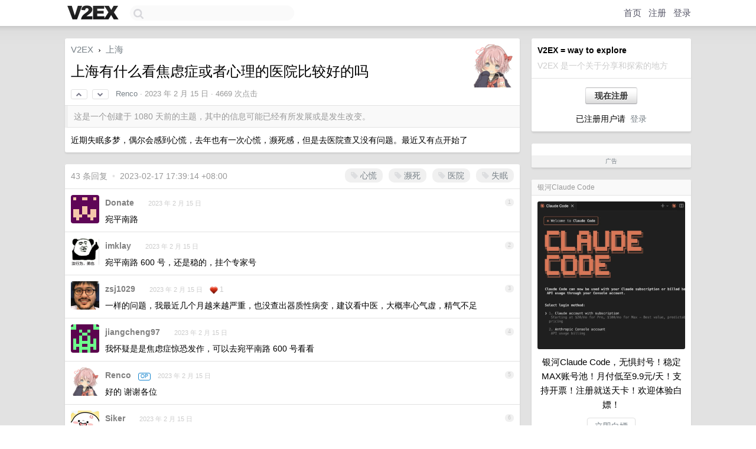

--- FILE ---
content_type: text/html; charset=UTF-8
request_url: https://fast.v2ex.com/t/916206
body_size: 13418
content:
<!DOCTYPE html>
<html lang="zh-CN">
<head>
    <meta name="Content-Type" content="text/html;charset=utf-8">
    <meta name="Referrer" content="unsafe-url">
    <meta content="True" name="HandheldFriendly">
    
    <meta name="theme-color" content="#ffffff">
    
    
    <meta name="apple-mobile-web-app-capable" content="yes" />
<meta name="mobile-web-app-capable" content="yes" />
<meta name="detectify-verification" content="d0264f228155c7a1f72c3d91c17ce8fb" />
<meta name="p:domain_verify" content="b87e3b55b409494aab88c1610b05a5f0"/>
<meta name="alexaVerifyID" content="OFc8dmwZo7ttU4UCnDh1rKDtLlY" />
<meta name="baidu-site-verification" content="D00WizvYyr" />
<meta name="msvalidate.01" content="D9B08FEA08E3DA402BF07ABAB61D77DE" />
<meta property="wb:webmaster" content="f2f4cb229bda06a4" />
<meta name="google-site-verification" content="LM_cJR94XJIqcYJeOCscGVMWdaRUvmyz6cVOqkFplaU" />
<meta name="wwads-cn-verify" content="c8ffe9a587b126f152ed3d89a146b445" />
<script type="text/javascript" src="https://cdn.wwads.cn/js/makemoney.js" async></script>
<script async src="https://pagead2.googlesyndication.com/pagead/js/adsbygoogle.js?client=ca-pub-5060390720525238"
     crossorigin="anonymous"></script>
    
    <title>上海有什么看焦虑症或者心理的医院比较好的吗 - V2EX</title>
    <link rel="dns-prefetch" href="https://static.v2ex.com/" />
<link rel="dns-prefetch" href="https://cdn.v2ex.com/" />
<link rel="dns-prefetch" href="https://i.v2ex.co/" />
<link rel="dns-prefetch" href="https://www.google-analytics.com/" />    
    <style>
        body {
            min-width: 820px;
            font-family: "Helvetica Neue", "Luxi Sans", "Segoe UI", "Hiragino Sans GB", "Microsoft Yahei", sans-serif, "Apple Logo";
        }
    </style>
    <link rel="stylesheet" type="text/css" media="screen" href="/assets/c5cbeb747d47558e3043308a6db51d2046fbbcae-combo.css?t=1769788200">
    
    <script>
        const SITE_NIGHT = 0;
    </script>
    <link rel="stylesheet" href="/static/css/vendor/tomorrow.css?v=3c006808236080a5d98ba4e64b8f323f" type="text/css">
    
    <link rel="icon" sizes="192x192" href="/static/icon-192.png">
    <link rel="apple-touch-icon" sizes="180x180" href="/static/apple-touch-icon-180.png?v=91e795b8b5d9e2cbf2d886c3d4b7d63c">
    
    <link rel="shortcut icon" href="/static/favicon.ico" type="image/png">
    
    
    <link rel="manifest" href="/manifest.webmanifest">
    <script>
        const LANG = 'zhcn';
        const FEATURES = ['search', 'favorite-nodes-sort'];
    </script>
    <script src="/assets/e018fd2b900d7499242ac6e8286c94e0e0cc8e0d-combo.js?t=1769788200" defer></script>
    <meta name="description" content="上海 - @Renco - 近期失眠多梦，偶尔会感到心慌，去年也有一次心慌，濒死感，但是去医院查又没有问题。最近又有点开始了">
    
    
    <link rel="canonical" href="https://www.v2ex.com/t/916206">
    
    


<meta property="og:locale" content="zh_CN" />
<meta property="og:type" content="article" />
<meta property="og:title" content="上海有什么看焦虑症或者心理的医院比较好的吗 - V2EX" />
<meta property="og:description" content="上海 - @Renco - 近期失眠多梦，偶尔会感到心慌，去年也有一次心慌，濒死感，但是去医院查又没有问题。最近又有点开始了" />
<meta property="og:url" content="https://www.v2ex.com/t/916206" />
<meta property="og:site_name" content="V2EX" />

<meta property="article:tag" content="shanghai" />
<meta property="article:section" content="上海" />
<meta property="article:published_time" content="2023-02-15T01:25:46Z" />

<meta name="twitter:card" content="summary" />
<meta name="twitter:description" content="上海 - @Renco - 近期失眠多梦，偶尔会感到心慌，去年也有一次心慌，濒死感，但是去医院查又没有问题。最近又有点开始了" />
<meta name="twitter:title" content="上海有什么看焦虑症或者心理的医院比较好的吗 - V2EX" />
<meta name="twitter:image" content="https://cdn.v2ex.com/avatar/8530/7718/402540_large.png?m=1733886067" />
<meta name="twitter:site" content="@V2EX" />
<meta name="twitter:creator" content="@V2EX" />
<link rel="top" title="回到顶部" href="#">


<link rel="amphtml" href="https://www.v2ex.com/amp/t/916206" />
<script>
const topicId = 916206;
var once = "41399";

document.addEventListener("DOMContentLoaded", () => {
    protectTraffic();

    if (typeof reloadTopicTips !== 'undefined') {
        window.reloadTopicTips = reloadTopicTips;
    }

    const observer = new IntersectionObserver(
        ([e]) => e.target.toggleAttribute('stuck', e.intersectionRatio < 1),
        {threshold: [1]}
    );

    observer.observe(document.getElementById('reply-box'));

    
    hljs.initHighlightingOnLoad();
    

    $('#Main').on('click', '.no, .ago', function () {
        location.hash = $(this).parents('.cell').prop('id');
    });

    

    // refresh once
    document.addEventListener('visibilitychange', e => {
        if (document.visibilityState === 'visible') {
            fetchOnce().then(once => {
                $('#once').val(once);
            });
        }
    });

    if (location.search.indexOf('p=') > -1) {
    const p = Number(location.search.split('p=')[1].split('&')[0]);
    if (p) {
        const key = 'tp916206';
        if (lscache.set(key, p, 60 * 24 * 30)) { // 30 days
            console.log(`Saved topic page number to ${key}: ` + p);
        }
    }
}

    
});
</script>
<script type="text/javascript">
function format(tpl) {
    var index = 1, items = arguments;
    return (tpl || '').replace(/{(\w*)}/g, function(match, p1) {
        return items[index++] || p1 || match;
    });
}
function loadCSS(url, callback) {
    return $('<link type="text/css" rel="stylesheet"/>')
        .attr({ href: url })
        .on('load', callback)
        .appendTo(document.head);
}
function lazyGist(element) {
    var $btn = $(element);
    var $self = $(element).parent();
    var $link = $self.find('a');
    $btn.prop('disabled', 'disabled').text('Loading...');
    $.getJSON(format('{}.json?callback=?', $link.prop('href').replace($link.prop('hash'), '')))
        .done(function(data) {
            loadCSS(data.stylesheet, function() {
                $self.replaceWith(data.div);
                $('.gist .gist-file .gist-meta a').filter(function() { return this.href === $link.prop('href'); }).parents('.gist-file').siblings().remove();
            });
        })
        .fail(function() { $self.replaceWith($('<a>').attr('href', url).text(url)); });
}
</script>


    
</head>
<body>
    
    
    <div id="Top">
        <div class="content">
            <div class="site-nav">
                <a href="/" name="top" title="way to explore"><div id="Logo"></div></a>
                <div id="search-container">
                    <input id="search" type="text" maxlength="128" autocomplete="off" tabindex="1">
                    <div id="search-result" class="box"></div>
                </div>
                <div class="tools" >
                
                    <a href="/" class="top">首页</a>
                    <a href="/signup" class="top">注册</a>
                    <a href="/signin" class="top">登录</a>
                
                </div>
            </div>
        </div>
    </div>
    
    <div id="Wrapper">
        <div class="content">
            
            <div id="Leftbar"></div>
            <div id="Rightbar">
                <div class="sep20"></div>
                
                    
                    <div class="box">
                        <div class="cell">
                            <strong>V2EX = way to explore</strong>
                            <div class="sep5"></div>
                            <span class="fade">V2EX 是一个关于分享和探索的地方</span>
                        </div>
                        <div class="inner">
                            <div class="sep5"></div>
                            <div align="center"><a href="/signup" class="super normal button">现在注册</a>
                            <div class="sep5"></div>
                            <div class="sep10"></div>
                            已注册用户请 &nbsp;<a href="/signin">登录</a></div>
                        </div>
                    </div>
                    
                    



        
        <div class="sep"></div>
        <div class="box">
            <div class="inner" id="node_sidebar">
                <div class="sidebar_units">
</div>
                
            </div>
            <div class="sidebar_compliance"><a href="/advertise" target="_blank">广告</a></div>
        </div>
        
    


                    
                    <div class="sep20"></div>
                    <div class="box" id="pro-campaign-container">
    <!-- Campaign content will be loaded here -->
</div>

<script>
document.addEventListener('DOMContentLoaded', function() {
    // Function to escape HTML entities
    function escapeHtml(text) {
        if (!text) return '';
        var div = document.createElement('div');
        div.textContent = text;
        return div.innerHTML;
    }

    // Function to render campaign based on display format
    function renderCampaign(campaign) {
        let html = '';
        let displayFormat = campaign.display_format || 'text-only';
        let title = escapeHtml(campaign.title);
        let description = escapeHtml(campaign.description);
        let callToAction = escapeHtml(campaign.call_to_action);
        let link = escapeHtml(campaign.link);

        // Check if required image URL is available for the display format, fallback to text-only if not
        if (displayFormat === 'small-with-description' && !campaign.img_small_url) {
            displayFormat = 'text-only';
        } else if (displayFormat === 'banner-only' && !campaign.img_banner_url) {
            displayFormat = 'text-only';
        } else if ((displayFormat === 'big-only' || displayFormat === 'big-with-description' || displayFormat === 'big-with-title-description-button') && !campaign.img_big_url) {
            displayFormat = 'text-only';
        }

        html = `<div class="pro-unit-title">${title}</div>`;
        switch(displayFormat) {
            case 'text-only':
                html += `
                    <div class="pro-unit">
                    <div class="pro-unit-description flex-one-row gap10">
                        <div onclick="window.open('${link}', '_blank')">${description}</div>
                        <div><a href="${link}" class="pro-unit-go" target="_blank">›</a>
                        </div>
                    </div>
                    </div>
                `;
                break;

            case 'small-with-description':
                html += `<div class="pro-unit flex-one-row">
                    ${campaign.img_small_cid ? `<div class="pro-unit-small-image">
                        <a href="${link}" target="_blank"><img src="${campaign.img_small_url}" class="pro-unit-img" style="max-width: 130px; max-height: 100px;" /></a>
                    </div>` : ''}
                    <div onclick="window.open('${link}', '_blank')" class="pro-unit-description">${description}</div>
                </div>`;
                break;

            case 'banner-only':
                html += `<div class="cell"><a href="${link}" target="_blank"><img src="${campaign.img_banner_url}" class="pro-unit-img" style="max-width: 250px; max-height: 60px; display: block; vertical-align: bottom;" /></a></div>`;
                break;

            case 'big-only':
                html += `<div class="cell"><a href="${link}" target="_blank"><img src="${campaign.img_big_url}" class="pro-unit-img" style="max-width: 500px; max-height: 500px; width: 100%; display: block; vertical-align: bottom;" /></a></div>`;
                break;

            case 'big-with-description':
                html += `<div class="inner" style="padding-bottom: 0px;"><a href="${link}" target="_blank"><img src="${campaign.img_big_url}" class="pro-unit-img" style="max-width: 500px; max-height: 500px; width: 100%; display: block; vertical-align: bottom;" /></a></div>`;
                html += `<div class="pro-unit-description flex-one-row gap10">
                    <div onclick="window.open('${link}', '_blank')">${description}</div>
                    <div><a href="${link}" class="pro-unit-go" target="_blank">›</a></div></div>`;
                break;

            case 'big-with-title-description-button':
                html += `<div class="inner" style="padding-bottom: 0px;"><a href="${link}" target="_blank"><img src="${campaign.img_big_url}" class="pro-unit-img" style="max-width: 500px; max-height: 500px; width: 100%; display: block; vertical-align: bottom;" /></a></div>`;
                html += `<div class="pro-unit-description">
                    <div style="text-align: center" onclick="window.open('${link}', '_blank')">${description}</div>
                    </div>`;
                html += `<div class="pro-unit-cta-container"><a href="${link}" target="_blank" class="pro-unit-cta">${callToAction}</a></div>`;
                break;

            default:
                html += `
                    <div class="pro-unit-description flex-one-row gap10">
                        <div onclick="window.open('${link}', '_blank')">${description}</div>
                        <div><a href="${link}" class="pro-unit-go" target="_blank">›</a></div>
                    </div>
                `;
        }

        html += `<div class="pro-unit-from flex-one-row gap10">
        <div>Promoted by <a href="/member/${campaign.member.username}" target="_blank">${campaign.member.username}</a></div>
        <div><a href="/pro/about" target="_blank" class="fade"><i class="fa fa-question-circle fade"></i> <span style="font-size: 12px; color: var(--color-fade)">PRO</span></a></div>
        </div>`

        return html;
    }

    // Load campaign from emitter
    var xhr = new XMLHttpRequest();
    xhr.open('GET', '/pro/emitter', true);
    xhr.setRequestHeader('Content-Type', 'application/json');

    xhr.onreadystatechange = function() {
        if (xhr.readyState === 4) {
            if (xhr.status === 200) {
                try {
                    var campaign = JSON.parse(xhr.responseText);
                    if (campaign && campaign.id) {
                        var html = renderCampaign(campaign);
                        document.getElementById('pro-campaign-container').innerHTML = html;
                    } else {
                        // No campaign to display, hide the container
                        document.getElementById('pro-campaign-container').style.display = 'none';
                    }
                } catch (e) {
                    // Parse error, hide the container
                    document.getElementById('pro-campaign-container').style.display = 'none';
                    console.log('Error parsing campaign data: ' + e.message);
                }
            } else {
                // HTTP error, hide the container
                document.getElementById('pro-campaign-container').style.display = 'none';
                console.log('Error loading campaign: HTTP ' + xhr.status);
            }
        }
    };

    xhr.send();
});
</script>
                    <div class="sep20"></div>
                    
                    
                    
                
            </div>
            <div id="Main">
                <div class="sep20"></div>
                
<div class="box" style="border-bottom: 0px;">
    
    <div class="header"><div class="fr"><a href="/member/Renco"><img src="https://cdn.v2ex.com/avatar/8530/7718/402540_large.png?m=1733886067" class="avatar" border="0" align="default" alt="Renco" data-uid="402540" /></a></div>
    <a href="/">V2EX</a> <span class="chevron">&nbsp;›&nbsp;</span> <a href="/go/shanghai">上海</a>
    <div class="sep10"></div>
    <h1>上海有什么看焦虑症或者心理的医院比较好的吗</h1>
    <div id="topic_916206_votes" class="votes">
<a href="javascript:" onclick="upVoteTopic(916206);" class="vote"><li class="fa fa-chevron-up"></li></a> &nbsp;<a href="javascript:" onclick="downVoteTopic(916206);" class="vote"><li class="fa fa-chevron-down"></li></a></div> &nbsp; <small class="gray"><a href="/member/Renco">Renco</a> · <span title="2023-02-15 09:25:46 +08:00">2023 年 2 月 15 日</span> · 4669 次点击</small>
    </div>
    
    
    <div class="outdated">这是一个创建于 1080 天前的主题，其中的信息可能已经有所发展或是发生改变。</div>
    
    
    <div class="cell">
        
        <div class="topic_content"><div class="markdown_body"><p>近期失眠多梦，偶尔会感到心慌，去年也有一次心慌，濒死感，但是去医院查又没有问题。最近又有点开始了</p>
</div></div>
        
    </div>
    
    
    
    
</div>

<!-- SOL tip topic -->


<div class="sep20"></div>


<div class="box">
    <div class="cell"><div class="fr" style="margin: -3px -5px 0px 0px;"><a href="/tag/心慌" class="tag"><li class="fa fa-tag"></li> 心慌</a><a href="/tag/濒死" class="tag"><li class="fa fa-tag"></li> 濒死</a><a href="/tag/医院" class="tag"><li class="fa fa-tag"></li> 医院</a><a href="/tag/失眠" class="tag"><li class="fa fa-tag"></li> 失眠</a></div><span class="gray">43 条回复 &nbsp;<strong class="snow">•</strong> &nbsp;2023-02-17 17:39:14 +08:00</span>
    </div>
    

    
        
        <div id="r_12694599" class="cell">
        
        <table cellpadding="0" cellspacing="0" border="0" width="100%">
            <tr>
                <td width="48" valign="top" align="center"><img src="https://cdn.v2ex.com/gravatar/440226e89b45546735651d678661dba1?s=48&d=retro" class="avatar" border="0" align="default" alt="Donate" data-uid="64509" /></td>
                <td width="10" valign="top"></td>
                <td width="auto" valign="top" align="left"><div class="fr"> &nbsp; &nbsp; <span class="no">1</span></div>
                    <div class="sep3"></div>
                    <strong><a href="/member/Donate" class="dark">Donate</a></strong> &nbsp; <div class="badges"></div>&nbsp; &nbsp;<span class="ago" title="2023-02-15 09:27:32 +08:00">2023 年 2 月 15 日</span> 
                    <div class="sep5"></div>
                    <div class="reply_content">宛平南路</div>
                </td>
            </tr>
        </table>
        </div>
    
    

    
        
        <div id="r_12694607" class="cell">
        
        <table cellpadding="0" cellspacing="0" border="0" width="100%">
            <tr>
                <td width="48" valign="top" align="center"><img src="https://cdn.v2ex.com/avatar/4c72/0641/456522_normal.png?m=1665541865" class="avatar" border="0" align="default" alt="imklay" data-uid="456522" /></td>
                <td width="10" valign="top"></td>
                <td width="auto" valign="top" align="left"><div class="fr"> &nbsp; &nbsp; <span class="no">2</span></div>
                    <div class="sep3"></div>
                    <strong><a href="/member/imklay" class="dark">imklay</a></strong> &nbsp; <div class="badges"></div>&nbsp; &nbsp;<span class="ago" title="2023-02-15 09:28:08 +08:00">2023 年 2 月 15 日</span> 
                    <div class="sep5"></div>
                    <div class="reply_content">宛平南路 600 号，还是稳的，挂个专家号</div>
                </td>
            </tr>
        </table>
        </div>
    
    

    
        
        <div id="r_12694616" class="cell">
        
        <table cellpadding="0" cellspacing="0" border="0" width="100%">
            <tr>
                <td width="48" valign="top" align="center"><img src="https://cdn.v2ex.com/avatar/38a0/9f4d/189266_normal.png?m=1710840944" class="avatar" border="0" align="default" alt="zsj1029" data-uid="189266" /></td>
                <td width="10" valign="top"></td>
                <td width="auto" valign="top" align="left"><div class="fr"> &nbsp; &nbsp; <span class="no">3</span></div>
                    <div class="sep3"></div>
                    <strong><a href="/member/zsj1029" class="dark">zsj1029</a></strong> &nbsp; <div class="badges"></div>&nbsp; &nbsp;<span class="ago" title="2023-02-15 09:29:48 +08:00">2023 年 2 月 15 日</span>  &nbsp; <span class="small fade"><img src="/static/img/heart_20250818.png?v=c3415183a0b3e9ab1576251be69d7d6d" width="14" align="absmiddle" alt="❤️" /> 1</span>
                    <div class="sep5"></div>
                    <div class="reply_content">一样的问题，我最近几个月越来越严重，也没查出器质性病变，建议看中医，大概率心气虚，精气不足</div>
                </td>
            </tr>
        </table>
        </div>
    
    

    
        
        <div id="r_12694623" class="cell">
        
        <table cellpadding="0" cellspacing="0" border="0" width="100%">
            <tr>
                <td width="48" valign="top" align="center"><img src="https://cdn.v2ex.com/gravatar/10ac43e50dc12916493c5d3f85aed1db?s=48&d=retro" class="avatar" border="0" align="default" alt="jiangcheng97" data-uid="604075" /></td>
                <td width="10" valign="top"></td>
                <td width="auto" valign="top" align="left"><div class="fr"> &nbsp; &nbsp; <span class="no">4</span></div>
                    <div class="sep3"></div>
                    <strong><a href="/member/jiangcheng97" class="dark">jiangcheng97</a></strong> &nbsp; <div class="badges"></div>&nbsp; &nbsp;<span class="ago" title="2023-02-15 09:30:59 +08:00">2023 年 2 月 15 日</span> 
                    <div class="sep5"></div>
                    <div class="reply_content">我怀疑是是焦虑症惊恐发作，可以去宛平南路 600 号看看</div>
                </td>
            </tr>
        </table>
        </div>
    
    

    
        
        <div id="r_12694630" class="cell">
        
        <table cellpadding="0" cellspacing="0" border="0" width="100%">
            <tr>
                <td width="48" valign="top" align="center"><img src="https://cdn.v2ex.com/avatar/8530/7718/402540_normal.png?m=1733886067" class="avatar" border="0" align="default" alt="Renco" data-uid="402540" /></td>
                <td width="10" valign="top"></td>
                <td width="auto" valign="top" align="left"><div class="fr"> &nbsp; &nbsp; <span class="no">5</span></div>
                    <div class="sep3"></div>
                    <strong><a href="/member/Renco" class="dark">Renco</a></strong> &nbsp; <div class="badges"><div class="badge op">OP</div></div>&nbsp; &nbsp;<span class="ago" title="2023-02-15 09:31:45 +08:00">2023 年 2 月 15 日</span> 
                    <div class="sep5"></div>
                    <div class="reply_content">好的 谢谢各位</div>
                </td>
            </tr>
        </table>
        </div>
    
    

    
        
        <div id="r_12694710" class="cell">
        
        <table cellpadding="0" cellspacing="0" border="0" width="100%">
            <tr>
                <td width="48" valign="top" align="center"><img src="https://cdn.v2ex.com/avatar/5a25/3036/436954_normal.png?m=1707357964" class="avatar" border="0" align="default" alt="Siker" data-uid="436954" /></td>
                <td width="10" valign="top"></td>
                <td width="auto" valign="top" align="left"><div class="fr"> &nbsp; &nbsp; <span class="no">6</span></div>
                    <div class="sep3"></div>
                    <strong><a href="/member/Siker" class="dark">Siker</a></strong> &nbsp; <div class="badges"></div>&nbsp; &nbsp;<span class="ago" title="2023-02-15 09:42:32 +08:00">2023 年 2 月 15 日</span> 
                    <div class="sep5"></div>
                    <div class="reply_content">试试运动吧，简单地跑跑步</div>
                </td>
            </tr>
        </table>
        </div>
    
    

    
        
        <div id="r_12694758" class="cell">
        
        <table cellpadding="0" cellspacing="0" border="0" width="100%">
            <tr>
                <td width="48" valign="top" align="center"><img src="https://cdn.v2ex.com/avatar/ca7d/d2ea/612045_normal.png?m=1676426255" class="avatar" border="0" align="default" alt="zhuor" data-uid="612045" /></td>
                <td width="10" valign="top"></td>
                <td width="auto" valign="top" align="left"><div class="fr"> &nbsp; &nbsp; <span class="no">7</span></div>
                    <div class="sep3"></div>
                    <strong><a href="/member/zhuor" class="dark">zhuor</a></strong> &nbsp; <div class="badges"></div>&nbsp; &nbsp;<span class="ago" title="2023-02-15 09:49:05 +08:00">2023 年 2 月 15 日</span> 
                    <div class="sep5"></div>
                    <div class="reply_content">找几个愿意交流的朋友、出去散散心</div>
                </td>
            </tr>
        </table>
        </div>
    
    

    
        
        <div id="r_12694771" class="cell">
        
        <table cellpadding="0" cellspacing="0" border="0" width="100%">
            <tr>
                <td width="48" valign="top" align="center"><img src="https://cdn.v2ex.com/gravatar/2761e6df2bee789b2066aad147db41f7?s=48&d=retro" class="avatar" border="0" align="default" alt="wangkun025" data-uid="427588" /></td>
                <td width="10" valign="top"></td>
                <td width="auto" valign="top" align="left"><div class="fr"> &nbsp; &nbsp; <span class="no">8</span></div>
                    <div class="sep3"></div>
                    <strong><a href="/member/wangkun025" class="dark">wangkun025</a></strong> &nbsp; <div class="badges"></div>&nbsp; &nbsp;<span class="ago" title="2023-02-15 09:51:13 +08:00">2023 年 2 月 15 日</span> 
                    <div class="sep5"></div>
                    <div class="reply_content">也许，是 covid-19 后遗症</div>
                </td>
            </tr>
        </table>
        </div>
    
    

    
        
        <div id="r_12694818" class="cell">
        
        <table cellpadding="0" cellspacing="0" border="0" width="100%">
            <tr>
                <td width="48" valign="top" align="center"><img src="https://cdn.v2ex.com/avatar/8530/7718/402540_normal.png?m=1733886067" class="avatar" border="0" align="default" alt="Renco" data-uid="402540" /></td>
                <td width="10" valign="top"></td>
                <td width="auto" valign="top" align="left"><div class="fr"> &nbsp; &nbsp; <span class="no">9</span></div>
                    <div class="sep3"></div>
                    <strong><a href="/member/Renco" class="dark">Renco</a></strong> &nbsp; <div class="badges"><div class="badge op">OP</div></div>&nbsp; &nbsp;<span class="ago" title="2023-02-15 09:56:48 +08:00">2023 年 2 月 15 日</span> 
                    <div class="sep5"></div>
                    <div class="reply_content">@<a href="/member/wangkun025">wangkun025</a> 得新冠之前 也有一段时间会这样，当时胃也不舒服，吃饭会紧张。一直以为是胃病导致的，结果胃镜做了也没什么问题。医生那会就建议我去看一下精神科。</div>
                </td>
            </tr>
        </table>
        </div>
    
    

    
        
        <div id="r_12694831" class="cell">
        
        <table cellpadding="0" cellspacing="0" border="0" width="100%">
            <tr>
                <td width="48" valign="top" align="center"><img src="https://cdn.v2ex.com/avatar/8530/7718/402540_normal.png?m=1733886067" class="avatar" border="0" align="default" alt="Renco" data-uid="402540" /></td>
                <td width="10" valign="top"></td>
                <td width="auto" valign="top" align="left"><div class="fr"> &nbsp; &nbsp; <span class="no">10</span></div>
                    <div class="sep3"></div>
                    <strong><a href="/member/Renco" class="dark">Renco</a></strong> &nbsp; <div class="badges"><div class="badge op">OP</div></div>&nbsp; &nbsp;<span class="ago" title="2023-02-15 09:57:48 +08:00">2023 年 2 月 15 日</span> 
                    <div class="sep5"></div>
                    <div class="reply_content">过年在家期间，和年前一段时间没什么感觉，以为痊愈了。年后第二个礼拜一天晚上开始睡不着。然后第二天就有心慌的症状。就感觉 tmd 又回来了</div>
                </td>
            </tr>
        </table>
        </div>
    
    

    
        
        <div id="r_12694854" class="cell">
        
        <table cellpadding="0" cellspacing="0" border="0" width="100%">
            <tr>
                <td width="48" valign="top" align="center"><img src="https://cdn.v2ex.com/avatar/7ab3/4104/186669_normal.png?m=1534993121" class="avatar" border="0" align="default" alt="zhuxd282" data-uid="186669" /></td>
                <td width="10" valign="top"></td>
                <td width="auto" valign="top" align="left"><div class="fr"> &nbsp; &nbsp; <span class="no">11</span></div>
                    <div class="sep3"></div>
                    <strong><a href="/member/zhuxd282" class="dark">zhuxd282</a></strong> &nbsp; <div class="badges"></div>&nbsp; &nbsp;<span class="ago" title="2023-02-15 09:59:26 +08:00">2023 年 2 月 15 日</span> 
                    <div class="sep5"></div>
                    <div class="reply_content">据我所知，这属于新冠后遗症的一种，别自己吓唬自己，让自己忙起来，专注一下手头的事情。焦虑其实是恐惧，无法放松起来，副交感神经始终处于活跃状态，当你关注 ta ，脑部相关的回路就会打通，你就越陷入困境。所以 control your mind</div>
                </td>
            </tr>
        </table>
        </div>
    
    

    
        
        <div id="r_12694863" class="cell">
        
        <table cellpadding="0" cellspacing="0" border="0" width="100%">
            <tr>
                <td width="48" valign="top" align="center"><img src="https://cdn.v2ex.com/avatar/7ab3/4104/186669_normal.png?m=1534993121" class="avatar" border="0" align="default" alt="zhuxd282" data-uid="186669" /></td>
                <td width="10" valign="top"></td>
                <td width="auto" valign="top" align="left"><div class="fr"> &nbsp; &nbsp; <span class="no">12</span></div>
                    <div class="sep3"></div>
                    <strong><a href="/member/zhuxd282" class="dark">zhuxd282</a></strong> &nbsp; <div class="badges"></div>&nbsp; &nbsp;<span class="ago" title="2023-02-15 10:00:47 +08:00">2023 年 2 月 15 日</span> 
                    <div class="sep5"></div>
                    <div class="reply_content">如果只是心慌，心脏快速跳动，可能要查一下是否室上速，这个也只有发作的时候通过心电图能查到，平时查不到。</div>
                </td>
            </tr>
        </table>
        </div>
    
    

    
        
        <div id="r_12694871" class="cell">
        
        <table cellpadding="0" cellspacing="0" border="0" width="100%">
            <tr>
                <td width="48" valign="top" align="center"><img src="https://cdn.v2ex.com/avatar/8530/7718/402540_normal.png?m=1733886067" class="avatar" border="0" align="default" alt="Renco" data-uid="402540" /></td>
                <td width="10" valign="top"></td>
                <td width="auto" valign="top" align="left"><div class="fr"> &nbsp; &nbsp; <span class="no">13</span></div>
                    <div class="sep3"></div>
                    <strong><a href="/member/Renco" class="dark">Renco</a></strong> &nbsp; <div class="badges"><div class="badge op">OP</div></div>&nbsp; &nbsp;<span class="ago" title="2023-02-15 10:01:40 +08:00">2023 年 2 月 15 日</span> 
                    <div class="sep5"></div>
                    <div class="reply_content">@<a href="/member/zhuxd282">zhuxd282</a> 也做过 24h 心电图了，排除了心脏上的问题</div>
                </td>
            </tr>
        </table>
        </div>
    
    

    
        
        <div id="r_12694925" class="cell">
        
        <table cellpadding="0" cellspacing="0" border="0" width="100%">
            <tr>
                <td width="48" valign="top" align="center"><img src="https://cdn.v2ex.com/avatar/ad4a/f723/358478_normal.png?m=1699273613" class="avatar" border="0" align="default" alt="zzyznl" data-uid="358478" /></td>
                <td width="10" valign="top"></td>
                <td width="auto" valign="top" align="left"><div class="fr"> &nbsp; &nbsp; <span class="no">14</span></div>
                    <div class="sep3"></div>
                    <strong><a href="/member/zzyznl" class="dark">zzyznl</a></strong> &nbsp; <div class="badges"></div>&nbsp; &nbsp;<span class="ago" title="2023-02-15 10:07:17 +08:00">2023 年 2 月 15 日</span>  &nbsp; <span class="small fade"><img src="/static/img/heart_20250818.png?v=c3415183a0b3e9ab1576251be69d7d6d" width="14" align="absmiddle" alt="❤️" /> 1</span>
                    <div class="sep5"></div>
                    <div class="reply_content">和我老婆差不多，当时去的上海六院，开了点药，吃一粒心情就能平稳，不过建议还是多锻炼，多学习，别多想，现在好很多了</div>
                </td>
            </tr>
        </table>
        </div>
    
    

    
        
        <div id="r_12695016" class="cell">
        
        <table cellpadding="0" cellspacing="0" border="0" width="100%">
            <tr>
                <td width="48" valign="top" align="center"><img src="https://cdn.v2ex.com/gravatar/2ae8c7a6c9d8d4dce639d1e8e7dfb0b8?s=48&d=retro" class="avatar" border="0" align="default" alt="Aprilming" data-uid="270805" /></td>
                <td width="10" valign="top"></td>
                <td width="auto" valign="top" align="left"><div class="fr"> &nbsp; &nbsp; <span class="no">15</span></div>
                    <div class="sep3"></div>
                    <strong><a href="/member/Aprilming" class="dark">Aprilming</a></strong> &nbsp; <div class="badges"></div>&nbsp; &nbsp;<span class="ago" title="2023-02-15 10:17:23 +08:00">2023 年 2 月 15 日</span>  &nbsp; <span class="small fade"><img src="/static/img/heart_20250818.png?v=c3415183a0b3e9ab1576251be69d7d6d" width="14" align="absmiddle" alt="❤️" /> 1</span>
                    <div class="sep5"></div>
                    <div class="reply_content">@<a href="/member/Renco">Renco</a> #13 之前和你一样，做了 24 小时心电图，啥事没有，我不放心，又买了 apple watch ，不舒服的时候就会测试测试，也是什么事都没有。看了 600 号的专家，给我开的脑残片，吃不下去啊。然后开始自己慢慢探索如何缓解焦虑。过了个年，出去旅游了一圈，看了看心理书籍，感觉现在好像好了，但是有时候依旧不舒服，不过没以前那么严重了。</div>
                </td>
            </tr>
        </table>
        </div>
    
    

    
        
        <div id="r_12695266" class="cell">
        
        <table cellpadding="0" cellspacing="0" border="0" width="100%">
            <tr>
                <td width="48" valign="top" align="center"><img src="https://cdn.v2ex.com/gravatar/463f839ccaeec8ab068ebad9c7e1d6dc?s=48&d=retro" class="avatar" border="0" align="default" alt="hotMan" data-uid="223434" /></td>
                <td width="10" valign="top"></td>
                <td width="auto" valign="top" align="left"><div class="fr"> &nbsp; &nbsp; <span class="no">16</span></div>
                    <div class="sep3"></div>
                    <strong><a href="/member/hotMan" class="dark">hotMan</a></strong> &nbsp; <div class="badges"></div>&nbsp; &nbsp;<span class="ago" title="2023-02-15 10:43:47 +08:00">2023 年 2 月 15 日</span> 
                    <div class="sep5"></div>
                    <div class="reply_content">宛平南路 600 号,其他医院可以不用去了, 之前陪朋友去过一次, 情绪病是真的比较麻烦一种.</div>
                </td>
            </tr>
        </table>
        </div>
    
    

    
        
        <div id="r_12695300" class="cell">
        
        <table cellpadding="0" cellspacing="0" border="0" width="100%">
            <tr>
                <td width="48" valign="top" align="center"><img src="https://cdn.v2ex.com/avatar/8530/7718/402540_normal.png?m=1733886067" class="avatar" border="0" align="default" alt="Renco" data-uid="402540" /></td>
                <td width="10" valign="top"></td>
                <td width="auto" valign="top" align="left"><div class="fr"> &nbsp; &nbsp; <span class="no">17</span></div>
                    <div class="sep3"></div>
                    <strong><a href="/member/Renco" class="dark">Renco</a></strong> &nbsp; <div class="badges"><div class="badge op">OP</div></div>&nbsp; &nbsp;<span class="ago" title="2023-02-15 10:47:49 +08:00">2023 年 2 月 15 日</span> 
                    <div class="sep5"></div>
                    <div class="reply_content">@<a href="/member/Aprilming">Aprilming</a> 主要就是经常反复，一有症状就开始焦虑，然后百度，身体也会有点不适，感觉已经有点焦虑躯体化了。</div>
                </td>
            </tr>
        </table>
        </div>
    
    

    
        
        <div id="r_12695315" class="cell">
        
        <table cellpadding="0" cellspacing="0" border="0" width="100%">
            <tr>
                <td width="48" valign="top" align="center"><img src="https://cdn.v2ex.com/gravatar/67e55ce37982330d465af474b1db94f9?s=48&d=retro" class="avatar" border="0" align="default" alt="shuianqingfeng" data-uid="481436" /></td>
                <td width="10" valign="top"></td>
                <td width="auto" valign="top" align="left"><div class="fr"> &nbsp; &nbsp; <span class="no">18</span></div>
                    <div class="sep3"></div>
                    <strong><a href="/member/shuianqingfeng" class="dark">shuianqingfeng</a></strong> &nbsp; <div class="badges"></div>&nbsp; &nbsp;<span class="ago" title="2023-02-15 10:49:20 +08:00">2023 年 2 月 15 日</span> 
                    <div class="sep5"></div>
                    <div class="reply_content">焦虑惊恐发作加 1 每个区都有精卫中心</div>
                </td>
            </tr>
        </table>
        </div>
    
    

    
        
        <div id="r_12695316" class="cell">
        
        <table cellpadding="0" cellspacing="0" border="0" width="100%">
            <tr>
                <td width="48" valign="top" align="center"><img src="https://cdn.v2ex.com/gravatar/27124666f8d64e40c31eb9d2046ec908?s=48&d=retro" class="avatar" border="0" align="default" alt="HariopaNic" data-uid="485375" /></td>
                <td width="10" valign="top"></td>
                <td width="auto" valign="top" align="left"><div class="fr"> &nbsp; &nbsp; <span class="no">19</span></div>
                    <div class="sep3"></div>
                    <strong><a href="/member/HariopaNic" class="dark">HariopaNic</a></strong> &nbsp; <div class="badges"></div>&nbsp; &nbsp;<span class="ago" title="2023-02-15 10:49:21 +08:00">2023 年 2 月 15 日</span> 
                    <div class="sep5"></div>
                    <div class="reply_content">我觉得体育锻炼出汗对焦虑挺管用的。前几天收到短信： [上海市心理普查] 惠民普查计划已启动，患有失眠、抑郁焦虑、烦躁易怒、幻听幻觉等市民可获相关检查+治疗援助。回复 1 申请，回 T 退订。不知道楼主收到没有，可以试试。</div>
                </td>
            </tr>
        </table>
        </div>
    
    

    
        
        <div id="r_12695413" class="cell">
        
        <table cellpadding="0" cellspacing="0" border="0" width="100%">
            <tr>
                <td width="48" valign="top" align="center"><img src="https://cdn.v2ex.com/avatar/8c28/4c42/283615_normal.png?m=1682403868" class="avatar" border="0" align="default" alt="SWBMESSI" data-uid="283615" /></td>
                <td width="10" valign="top"></td>
                <td width="auto" valign="top" align="left"><div class="fr"> &nbsp; &nbsp; <span class="no">20</span></div>
                    <div class="sep3"></div>
                    <strong><a href="/member/SWBMESSI" class="dark">SWBMESSI</a></strong> &nbsp; <div class="badges"></div>&nbsp; &nbsp;<span class="ago" title="2023-02-15 10:58:30 +08:00">2023 年 2 月 15 日</span> 
                    <div class="sep5"></div>
                    <div class="reply_content">医生的话我不太了解，有什么建议的话，就是走出去运动，不善社交的话也可以选择骑行，会比跑步轻松很多，看看路上风景，很舒服。 过年那段时间也是失眠多梦，返工之后恢复运动了就没有了</div>
                </td>
            </tr>
        </table>
        </div>
    
    

    
        
        <div id="r_12695455" class="cell">
        
        <table cellpadding="0" cellspacing="0" border="0" width="100%">
            <tr>
                <td width="48" valign="top" align="center"><img src="https://cdn.v2ex.com/avatar/9cb4/d40f/14164_normal.png?m=1662728197" class="avatar" border="0" align="default" alt="zachgenius" data-uid="14164" /></td>
                <td width="10" valign="top"></td>
                <td width="auto" valign="top" align="left"><div class="fr"> &nbsp; &nbsp; <span class="no">21</span></div>
                    <div class="sep3"></div>
                    <strong><a href="/member/zachgenius" class="dark">zachgenius</a></strong> &nbsp; <div class="badges"></div>&nbsp; &nbsp;<span class="ago" title="2023-02-15 11:02:17 +08:00">2023 年 2 月 15 日</span> 
                    <div class="sep5"></div>
                    <div class="reply_content">![这是家的呼唤]( <a target="_blank" href="https://imagepphcloud.thepaper.cn/pph/image/62/828/690.jpg" rel="nofollow noopener">https://imagepphcloud.thepaper.cn/pph/image/62/828/690.jpg</a>)<br /><br />上海肯定是宛平南路 600 号啦</div>
                </td>
            </tr>
        </table>
        </div>
    
    

    
        
        <div id="r_12695564" class="cell">
        
        <table cellpadding="0" cellspacing="0" border="0" width="100%">
            <tr>
                <td width="48" valign="top" align="center"><img src="https://cdn.v2ex.com/gravatar/5781f896a16b4e921825570a3fe940a3?s=48&d=retro" class="avatar" border="0" align="default" alt="zcjfesky" data-uid="298577" /></td>
                <td width="10" valign="top"></td>
                <td width="auto" valign="top" align="left"><div class="fr"> &nbsp; &nbsp; <span class="no">22</span></div>
                    <div class="sep3"></div>
                    <strong><a href="/member/zcjfesky" class="dark">zcjfesky</a></strong> &nbsp; <div class="badges"></div>&nbsp; &nbsp;<span class="ago" title="2023-02-15 11:15:40 +08:00">2023 年 2 月 15 日 via Android</span> 
                    <div class="sep5"></div>
                    <div class="reply_content">其实不是奇难杂症的话，随便一家三甲挂号先看看<br />宛平南路人巨多，一号难求</div>
                </td>
            </tr>
        </table>
        </div>
    
    

    
        
        <div id="r_12695747" class="cell">
        
        <table cellpadding="0" cellspacing="0" border="0" width="100%">
            <tr>
                <td width="48" valign="top" align="center"><img src="https://cdn.v2ex.com/avatar/9e4b/c61b/561400_normal.png?m=1704417283" class="avatar" border="0" align="default" alt="tool2d" data-uid="561400" /></td>
                <td width="10" valign="top"></td>
                <td width="auto" valign="top" align="left"><div class="fr"> &nbsp; &nbsp; <span class="no">23</span></div>
                    <div class="sep3"></div>
                    <strong><a href="/member/tool2d" class="dark">tool2d</a></strong> &nbsp; <div class="badges"></div>&nbsp; &nbsp;<span class="ago" title="2023-02-15 11:35:08 +08:00">2023 年 2 月 15 日</span> 
                    <div class="sep5"></div>
                    <div class="reply_content">感觉不像焦虑症，你去看心理医生，只会帮你分析有没有病因。某些时候没病因，就是身体差，压力大。<br /><br />少加班，多锻炼，早睡觉，总有用的。<br /><br />人的细胞会代谢，就算你什么都不干，躺平几个月，身体也会自我修复。</div>
                </td>
            </tr>
        </table>
        </div>
    
    

    
        
        <div id="r_12695901" class="cell">
        
        <table cellpadding="0" cellspacing="0" border="0" width="100%">
            <tr>
                <td width="48" valign="top" align="center"><img src="https://cdn.v2ex.com/gravatar/2028864b8397961aa7abcdfdfc6688ae?s=48&d=retro" class="avatar" border="0" align="default" alt="ZoeeoZ" data-uid="584870" /></td>
                <td width="10" valign="top"></td>
                <td width="auto" valign="top" align="left"><div class="fr"> &nbsp; &nbsp; <span class="no">24</span></div>
                    <div class="sep3"></div>
                    <strong><a href="/member/ZoeeoZ" class="dark">ZoeeoZ</a></strong> &nbsp; <div class="badges"></div>&nbsp; &nbsp;<span class="ago" title="2023-02-15 11:54:25 +08:00">2023 年 2 月 15 日</span> 
                    <div class="sep5"></div>
                    <div class="reply_content">可以看看神经内科</div>
                </td>
            </tr>
        </table>
        </div>
    
    

    
        
        <div id="r_12696109" class="cell">
        
        <table cellpadding="0" cellspacing="0" border="0" width="100%">
            <tr>
                <td width="48" valign="top" align="center"><img src="https://cdn.v2ex.com/avatar/b857/9898/199193_normal.png?m=1615352838" class="avatar" border="0" align="default" alt="carrieflint" data-uid="199193" /></td>
                <td width="10" valign="top"></td>
                <td width="auto" valign="top" align="left"><div class="fr"> &nbsp; &nbsp; <span class="no">25</span></div>
                    <div class="sep3"></div>
                    <strong><a href="/member/carrieflint" class="dark">carrieflint</a></strong> &nbsp; <div class="badges"></div>&nbsp; &nbsp;<span class="ago" title="2023-02-15 12:31:30 +08:00">2023 年 2 月 15 日</span> 
                    <div class="sep5"></div>
                    <div class="reply_content">不一定要去挤宛平南路，在区级精神卫生中心挂专家号就行。一般首次就诊需要有家属陪同，会有心理测试来评估你是否有焦虑或抑郁等情况，首次就诊要留足时间。</div>
                </td>
            </tr>
        </table>
        </div>
    
    

    
        
        <div id="r_12696304" class="cell">
        
        <table cellpadding="0" cellspacing="0" border="0" width="100%">
            <tr>
                <td width="48" valign="top" align="center"><img src="https://cdn.v2ex.com/gravatar/2ae8c7a6c9d8d4dce639d1e8e7dfb0b8?s=48&d=retro" class="avatar" border="0" align="default" alt="Aprilming" data-uid="270805" /></td>
                <td width="10" valign="top"></td>
                <td width="auto" valign="top" align="left"><div class="fr"> &nbsp; &nbsp; <span class="no">26</span></div>
                    <div class="sep3"></div>
                    <strong><a href="/member/Aprilming" class="dark">Aprilming</a></strong> &nbsp; <div class="badges"></div>&nbsp; &nbsp;<span class="ago" title="2023-02-15 13:14:19 +08:00">2023 年 2 月 15 日</span> 
                    <div class="sep5"></div>
                    <div class="reply_content">@<a href="/member/Renco">Renco</a> #17 我早就开始躯体化反应了，心慌心悸手抖头疼头晕恶心，去看了心理医生，要么吃药，要么心理辅导。心理辅导只是帮你找到焦虑的点，具体的怎么缓解看你自己。吃药的话，巨难受，而且短期要不能停。我最后放弃吃药，头疼恶心就吃布洛芬。自己也知道自己的焦虑点，但是不知道如何缓解。目前已知的是全神贯注的时候，不会焦虑，没事干的时候有可能开始了。给自己找点事做吧，尽量不要想。</div>
                </td>
            </tr>
        </table>
        </div>
    
    

    
        
        <div id="r_12696605" class="cell">
        
        <table cellpadding="0" cellspacing="0" border="0" width="100%">
            <tr>
                <td width="48" valign="top" align="center"><img src="https://cdn.v2ex.com/gravatar/c3f091e740a378f846b0ba0a6508dc1e?s=48&d=retro" class="avatar" border="0" align="default" alt="linteresting" data-uid="423226" /></td>
                <td width="10" valign="top"></td>
                <td width="auto" valign="top" align="left"><div class="fr"> &nbsp; &nbsp; <span class="no">27</span></div>
                    <div class="sep3"></div>
                    <strong><a href="/member/linteresting" class="dark">linteresting</a></strong> &nbsp; <div class="badges"></div>&nbsp; &nbsp;<span class="ago" title="2023-02-15 14:02:50 +08:00">2023 年 2 月 15 日</span> 
                    <div class="sep5"></div>
                    <div class="reply_content">试试这个  [ [完整中字] 克莱尔·威克斯：焦虑症的自救 Claire Weekes-哔哩哔哩]  <a target="_blank" href="https://b23.tv/L2PfuaZ" rel="nofollow noopener">https://b23.tv/L2PfuaZ</a></div>
                </td>
            </tr>
        </table>
        </div>
    
    

    
        
        <div id="r_12696688" class="cell">
        
        <table cellpadding="0" cellspacing="0" border="0" width="100%">
            <tr>
                <td width="48" valign="top" align="center"><img src="https://cdn.v2ex.com/avatar/27b5/429c/28881_normal.png?m=1351474159" class="avatar" border="0" align="default" alt="googlefans" data-uid="28881" /></td>
                <td width="10" valign="top"></td>
                <td width="auto" valign="top" align="left"><div class="fr"> &nbsp; &nbsp; <span class="no">28</span></div>
                    <div class="sep3"></div>
                    <strong><a href="/member/googlefans" class="dark">googlefans</a></strong> &nbsp; <div class="badges"></div>&nbsp; &nbsp;<span class="ago" title="2023-02-15 14:17:15 +08:00">2023 年 2 月 15 日</span> 
                    <div class="sep5"></div>
                    <div class="reply_content">抑郁症</div>
                </td>
            </tr>
        </table>
        </div>
    
    

    
        
        <div id="r_12696832" class="cell">
        
        <table cellpadding="0" cellspacing="0" border="0" width="100%">
            <tr>
                <td width="48" valign="top" align="center"><img src="https://cdn.v2ex.com/avatar/fe0c/a142/383369_normal.png?m=1702546085" class="avatar" border="0" align="default" alt="miloooz" data-uid="383369" /></td>
                <td width="10" valign="top"></td>
                <td width="auto" valign="top" align="left"><div class="fr"> &nbsp; &nbsp; <span class="no">29</span></div>
                    <div class="sep3"></div>
                    <strong><a href="/member/miloooz" class="dark">miloooz</a></strong> &nbsp; <div class="badges"></div>&nbsp; &nbsp;<span class="ago" title="2023-02-15 14:37:15 +08:00">2023 年 2 月 15 日</span> 
                    <div class="sep5"></div>
                    <div class="reply_content">最近就有这种体会，心悸，脑袋晕，胸口灼烧，随机的刺疼，然后胃难受，返流这种，多种症状感觉这副身体千疮百孔，可能我心态比较好，就一步步解决，先肺部，再胃病，日常减少心情上的波动，我自述为身心的低活动状态，慢慢的，现在坐定的时候仿佛回到了健康的那段时间。</div>
                </td>
            </tr>
        </table>
        </div>
    
    

    
        
        <div id="r_12696924" class="cell">
        
        <table cellpadding="0" cellspacing="0" border="0" width="100%">
            <tr>
                <td width="48" valign="top" align="center"><img src="https://cdn.v2ex.com/gravatar/e03d8e9b2291927cb838274575df2eea?s=48&d=retro" class="avatar" border="0" align="default" alt="imiem" data-uid="431591" /></td>
                <td width="10" valign="top"></td>
                <td width="auto" valign="top" align="left"><div class="fr"> &nbsp; &nbsp; <span class="no">30</span></div>
                    <div class="sep3"></div>
                    <strong><a href="/member/imiem" class="dark">imiem</a></strong> &nbsp; <div class="badges"></div>&nbsp; &nbsp;<span class="ago" title="2023-02-15 14:51:24 +08:00">2023 年 2 月 15 日</span>  &nbsp; <span class="small fade"><img src="/static/img/heart_20250818.png?v=c3415183a0b3e9ab1576251be69d7d6d" width="14" align="absmiddle" alt="❤️" /> 1</span>
                    <div class="sep5"></div>
                    <div class="reply_content">我今年 30 岁，在上海，薪资 15000 。没有结婚，每月 8000 的房贷。<br />有没有治好你的焦虑症。</div>
                </td>
            </tr>
        </table>
        </div>
    
    

    
        
        <div id="r_12697229" class="cell">
        
        <table cellpadding="0" cellspacing="0" border="0" width="100%">
            <tr>
                <td width="48" valign="top" align="center"><img src="https://cdn.v2ex.com/avatar/75cf/a89b/133882_normal.png?m=1677237309" class="avatar" border="0" align="default" alt="byuan04" data-uid="133882" /></td>
                <td width="10" valign="top"></td>
                <td width="auto" valign="top" align="left"><div class="fr"> &nbsp; &nbsp; <span class="no">31</span></div>
                    <div class="sep3"></div>
                    <strong><a href="/member/byuan04" class="dark">byuan04</a></strong> &nbsp; <div class="badges"></div>&nbsp; &nbsp;<span class="ago" title="2023-02-15 15:37:56 +08:00">2023 年 2 月 15 日</span> 
                    <div class="sep5"></div>
                    <div class="reply_content">@<a href="/member/imiem">imiem</a>  你都有房了，我馋哭了好么。。。</div>
                </td>
            </tr>
        </table>
        </div>
    
    

    
        
        <div id="r_12698119" class="cell">
        
        <table cellpadding="0" cellspacing="0" border="0" width="100%">
            <tr>
                <td width="48" valign="top" align="center"><img src="https://cdn.v2ex.com/gravatar/bf8762332101338d7d1a0a9c594830be?s=48&d=retro" class="avatar" border="0" align="default" alt="bokai" data-uid="130075" /></td>
                <td width="10" valign="top"></td>
                <td width="auto" valign="top" align="left"><div class="fr"> &nbsp; &nbsp; <span class="no">32</span></div>
                    <div class="sep3"></div>
                    <strong><a href="/member/bokai" class="dark">bokai</a></strong> &nbsp; <div class="badges"></div>&nbsp; &nbsp;<span class="ago" title="2023-02-15 17:47:32 +08:00">2023 年 2 月 15 日</span> 
                    <div class="sep5"></div>
                    <div class="reply_content">@<a href="/member/imiem">imiem</a> 到手么</div>
                </td>
            </tr>
        </table>
        </div>
    
    

    
        
        <div id="r_12698719" class="cell">
        
        <table cellpadding="0" cellspacing="0" border="0" width="100%">
            <tr>
                <td width="48" valign="top" align="center"><img src="https://cdn.v2ex.com/gravatar/6df3d85936836080edac10069e30295c?s=48&d=retro" class="avatar" border="0" align="default" alt="Mirana" data-uid="72291" /></td>
                <td width="10" valign="top"></td>
                <td width="auto" valign="top" align="left"><div class="fr"> &nbsp; &nbsp; <span class="no">33</span></div>
                    <div class="sep3"></div>
                    <strong><a href="/member/Mirana" class="dark">Mirana</a></strong> &nbsp; <div class="badges"></div>&nbsp; &nbsp;<span class="ago" title="2023-02-15 20:47:54 +08:00">2023 年 2 月 15 日</span> 
                    <div class="sep5"></div>
                    <div class="reply_content">加班么</div>
                </td>
            </tr>
        </table>
        </div>
    
    

    
        
        <div id="r_12699010" class="cell">
        
        <table cellpadding="0" cellspacing="0" border="0" width="100%">
            <tr>
                <td width="48" valign="top" align="center"><img src="https://cdn.v2ex.com/avatar/5d12/cf64/370915_normal.png?m=1693887563" class="avatar" border="0" align="default" alt="xiaocongcong" data-uid="370915" /></td>
                <td width="10" valign="top"></td>
                <td width="auto" valign="top" align="left"><div class="fr"> &nbsp; &nbsp; <span class="no">34</span></div>
                    <div class="sep3"></div>
                    <strong><a href="/member/xiaocongcong" class="dark">xiaocongcong</a></strong> &nbsp; <div class="badges"></div>&nbsp; &nbsp;<span class="ago" title="2023-02-15 22:34:40 +08:00">2023 年 2 月 15 日</span>  &nbsp; <span class="small fade"><img src="/static/img/heart_20250818.png?v=c3415183a0b3e9ab1576251be69d7d6d" width="14" align="absmiddle" alt="❤️" /> 1</span>
                    <div class="sep5"></div>
                    <div class="reply_content">500/小时的心理咨询费，自愈了</div>
                </td>
            </tr>
        </table>
        </div>
    
    

    
        
        <div id="r_12699033" class="cell">
        
        <table cellpadding="0" cellspacing="0" border="0" width="100%">
            <tr>
                <td width="48" valign="top" align="center"><img src="https://cdn.v2ex.com/avatar/eb60/2e42/478383_normal.png?m=1665976640" class="avatar" border="0" align="default" alt="HugoChao" data-uid="478383" /></td>
                <td width="10" valign="top"></td>
                <td width="auto" valign="top" align="left"><div class="fr"> &nbsp; &nbsp; <span class="no">35</span></div>
                    <div class="sep3"></div>
                    <strong><a href="/member/HugoChao" class="dark">HugoChao</a></strong> &nbsp; <div class="badges"></div>&nbsp; &nbsp;<span class="ago" title="2023-02-15 22:41:16 +08:00">2023 年 2 月 15 日</span> 
                    <div class="sep5"></div>
                    <div class="reply_content">上海的精卫水平很不错</div>
                </td>
            </tr>
        </table>
        </div>
    
    

    
        
        <div id="r_12699163" class="cell">
        
        <table cellpadding="0" cellspacing="0" border="0" width="100%">
            <tr>
                <td width="48" valign="top" align="center"><img src="https://cdn.v2ex.com/avatar/90f0/c1ce/86628_normal.png?m=1680668098" class="avatar" border="0" align="default" alt="zoozobib" data-uid="86628" /></td>
                <td width="10" valign="top"></td>
                <td width="auto" valign="top" align="left"><div class="fr"> &nbsp; &nbsp; <span class="no">36</span></div>
                    <div class="sep3"></div>
                    <strong><a href="/member/zoozobib" class="dark">zoozobib</a></strong> &nbsp; <div class="badges"></div>&nbsp; &nbsp;<span class="ago" title="2023-02-15 23:34:48 +08:00">2023 年 2 月 15 日</span> 
                    <div class="sep5"></div>
                    <div class="reply_content">惊恐发作，多看看百度焦虑症吧，有点帮助<br /><br />能不吃药就别吃，副作用大<br /><br />去运动，去旅行，去开心，远离经常 focus 的点和事务</div>
                </td>
            </tr>
        </table>
        </div>
    
    

    
        
        <div id="r_12699311" class="cell">
        
        <table cellpadding="0" cellspacing="0" border="0" width="100%">
            <tr>
                <td width="48" valign="top" align="center"><img src="https://cdn.v2ex.com/avatar/8adf/3063/599563_normal.png?m=1729500242" class="avatar" border="0" align="default" alt="Shosuke" data-uid="599563" /></td>
                <td width="10" valign="top"></td>
                <td width="auto" valign="top" align="left"><div class="fr"> &nbsp; &nbsp; <span class="no">37</span></div>
                    <div class="sep3"></div>
                    <strong><a href="/member/Shosuke" class="dark">Shosuke</a></strong> &nbsp; <div class="badges"></div>&nbsp; &nbsp;<span class="ago" title="2023-02-16 01:20:56 +08:00">2023 年 2 月 16 日 via iPhone</span> 
                    <div class="sep5"></div>
                    <div class="reply_content">請個假，出去玩玩。嘗試做一些讓自己覺得很有勁；或者，能夠給你帶來心流的事情。祝好！<br />我之前有狂躁症發作，沒有即時去看病，給鄰居帶來了不少煩惱，現在面臨被驅逐，我自己犯下的錯，最後還是要承擔的。😅</div>
                </td>
            </tr>
        </table>
        </div>
    
    

    
        
        <div id="r_12699482" class="cell">
        
        <table cellpadding="0" cellspacing="0" border="0" width="100%">
            <tr>
                <td width="48" valign="top" align="center"><img src="https://cdn.v2ex.com/avatar/82cc/164c/27188_normal.png?m=1709285395" class="avatar" border="0" align="default" alt="id80108900" data-uid="27188" /></td>
                <td width="10" valign="top"></td>
                <td width="auto" valign="top" align="left"><div class="fr"> &nbsp; &nbsp; <span class="no">38</span></div>
                    <div class="sep3"></div>
                    <strong><a href="/member/id80108900" class="dark">id80108900</a></strong> &nbsp; <div class="badges"></div>&nbsp; &nbsp;<span class="ago" title="2023-02-16 06:27:55 +08:00">2023 年 2 月 16 日 via iPhone</span> 
                    <div class="sep5"></div>
                    <div class="reply_content">要看的话，就一定要去三家以上的医院去看。然后对比分析，尝试自己认可的方案。<br />个人推荐，先找个健身私教带着练一段时间，或许更有帮助。</div>
                </td>
            </tr>
        </table>
        </div>
    
    

    
        
        <div id="r_12699572" class="cell">
        
        <table cellpadding="0" cellspacing="0" border="0" width="100%">
            <tr>
                <td width="48" valign="top" align="center"><img src="https://cdn.v2ex.com/avatar/0a29/63d0/496802_normal.png?m=1669001624" class="avatar" border="0" align="default" alt="Corey0606" data-uid="496802" /></td>
                <td width="10" valign="top"></td>
                <td width="auto" valign="top" align="left"><div class="fr"> &nbsp; &nbsp; <span class="no">39</span></div>
                    <div class="sep3"></div>
                    <strong><a href="/member/Corey0606" class="dark">Corey0606</a></strong> &nbsp; <div class="badges"></div>&nbsp; &nbsp;<span class="ago" title="2023-02-16 08:19:44 +08:00">2023 年 2 月 16 日</span> 
                    <div class="sep5"></div>
                    <div class="reply_content">可以在喜马拉雅上听 焦虑自愈术挺不错的 可以省好多去急诊的费用，我是 20 年开始就这样，然后看了 1 年多的中医 不怎么见效，后来就敞开了自愈，现在也挺不错的，除了激动的时候会有焦虑的躯体症状。</div>
                </td>
            </tr>
        </table>
        </div>
    
    

    
        
        <div id="r_12700322" class="cell">
        
        <table cellpadding="0" cellspacing="0" border="0" width="100%">
            <tr>
                <td width="48" valign="top" align="center"><img src="https://cdn.v2ex.com/gravatar/a5ab2cfb5f0e3659fe9d67aafcdbc48b?s=48&d=retro" class="avatar" border="0" align="default" alt="superliy" data-uid="583516" /></td>
                <td width="10" valign="top"></td>
                <td width="auto" valign="top" align="left"><div class="fr"> &nbsp; &nbsp; <span class="no">40</span></div>
                    <div class="sep3"></div>
                    <strong><a href="/member/superliy" class="dark">superliy</a></strong> &nbsp; <div class="badges"></div>&nbsp; &nbsp;<span class="ago" title="2023-02-16 10:16:35 +08:00">2023 年 2 月 16 日</span> 
                    <div class="sep5"></div>
                    <div class="reply_content">@<a href="/member/zachgenius">zachgenius</a> 这个医院跟其他的比很特别吗？之前去精神科一般也说不出什么特别的，开的药也就是西酞普兰，让我感觉，普通精神科来了就是开这个药给你就完事了</div>
                </td>
            </tr>
        </table>
        </div>
    
    

    
        
        <div id="r_12700330" class="cell">
        
        <table cellpadding="0" cellspacing="0" border="0" width="100%">
            <tr>
                <td width="48" valign="top" align="center"><img src="https://cdn.v2ex.com/gravatar/a5ab2cfb5f0e3659fe9d67aafcdbc48b?s=48&d=retro" class="avatar" border="0" align="default" alt="superliy" data-uid="583516" /></td>
                <td width="10" valign="top"></td>
                <td width="auto" valign="top" align="left"><div class="fr"> &nbsp; &nbsp; <span class="no">41</span></div>
                    <div class="sep3"></div>
                    <strong><a href="/member/superliy" class="dark">superliy</a></strong> &nbsp; <div class="badges"></div>&nbsp; &nbsp;<span class="ago" title="2023-02-16 10:17:49 +08:00">2023 年 2 月 16 日</span> 
                    <div class="sep5"></div>
                    <div class="reply_content">@<a href="/member/Fulminit">Fulminit</a> 这个医院跟其他的比很特别吗？之前去精神科一般也说不出什么特别的，开的药也就是西酞普兰，让我感觉，普通精神科来了就是开这个药给你就完事了<br />@<a href="/member/imklay">imklay</a> <br />@<a href="/member/hotMan">hotMan</a></div>
                </td>
            </tr>
        </table>
        </div>
    
    

    
        
        <div id="r_12707875" class="cell">
        
        <table cellpadding="0" cellspacing="0" border="0" width="100%">
            <tr>
                <td width="48" valign="top" align="center"><img src="https://cdn.v2ex.com/avatar/d8ad/49cb/584136_normal.png?m=1701141156" class="avatar" border="0" align="default" alt="clem" data-uid="584136" /></td>
                <td width="10" valign="top"></td>
                <td width="auto" valign="top" align="left"><div class="fr"> &nbsp; &nbsp; <span class="no">42</span></div>
                    <div class="sep3"></div>
                    <strong><a href="/member/clem" class="dark">clem</a></strong> &nbsp; <div class="badges"></div>&nbsp; &nbsp;<span class="ago" title="2023-02-17 17:39:04 +08:00">2023 年 2 月 17 日</span> 
                    <div class="sep5"></div>
                    <div class="reply_content">600 号就可以</div>
                </td>
            </tr>
        </table>
        </div>
    
    

    
        
        <div id="r_12707878" class="cell">
        
        <table cellpadding="0" cellspacing="0" border="0" width="100%">
            <tr>
                <td width="48" valign="top" align="center"><img src="https://cdn.v2ex.com/avatar/d8ad/49cb/584136_normal.png?m=1701141156" class="avatar" border="0" align="default" alt="clem" data-uid="584136" /></td>
                <td width="10" valign="top"></td>
                <td width="auto" valign="top" align="left"><div class="fr"> &nbsp; &nbsp; <span class="no">43</span></div>
                    <div class="sep3"></div>
                    <strong><a href="/member/clem" class="dark">clem</a></strong> &nbsp; <div class="badges"></div>&nbsp; &nbsp;<span class="ago" title="2023-02-17 17:39:14 +08:00">2023 年 2 月 17 日</span> 
                    <div class="sep5"></div>
                    <div class="reply_content">600 号就可以了</div>
                </td>
            </tr>
        </table>
        </div>
    
    


</div>
<div class="sep20"></div>



<div class="sep20"></div>
<div style="box-sizing: border-box"><div class="wwads-cn wwads-horizontal" data-id="98" style="max-width: 100%; padding-top: 10px; margin-top: 0px; text-align: left; box-shadow: 0 2px 3px rgb(0 0 0 / 10%); border-bottom: 1px solid var(--box-border-color); background-color: var(--box-background-color); color: var(--box-foreground-color);"></div></div>
<style type="text/css">.wwads-cn { border-radius: 3px !important; } .wwads-text { color: var(--link-color) !important; }</style>






            </div>
            
            
        </div>
        <div class="c"></div>
        <div class="sep20"></div>
    </div>
    <div id="Bottom">
        <div class="content">
            <div class="inner">
                <div class="sep10"></div>
                    <div class="fr">
                        <a href="https://www.digitalocean.com/?refcode=1b51f1a7651d" target="_blank"><div id="DigitalOcean"></div></a>
                    </div>
                    <strong><a href="/about" class="dark" target="_self">关于</a> &nbsp; <span class="snow">·</span> &nbsp; <a href="/help" class="dark" target="_self">帮助文档</a> &nbsp; <span class="snow">·</span> &nbsp; <a href="/pro/about" class="dark" target="_self">自助推广系统</a> &nbsp; <span class="snow">·</span> &nbsp; <a href="https://blog.v2ex.com/" class="dark" target="_blank">博客</a> &nbsp; <span class="snow">·</span> &nbsp; <a href="/help/api" class="dark" target="_self">API</a> &nbsp; <span class="snow">·</span> &nbsp; <a href="/faq" class="dark" target="_self">FAQ</a> &nbsp; <span class="snow">·</span> &nbsp; <a href="/solana" class="dark" target="_self">Solana</a> &nbsp; <span class="snow">·</span> &nbsp; 1897 人在线</strong> &nbsp; <span class="fade">最高记录 6679</span> &nbsp; <span class="snow">·</span> &nbsp; <a href="/select/language" class="f11"><img src="/static/img/language.png?v=6a5cfa731dc71a3769f6daace6784739" width="16" align="absmiddle" id="ico-select-language" /> &nbsp; Select Language</a>
                    <div class="sep20"></div>
                    创意工作者们的社区
                    <div class="sep5"></div>
                    World is powered by solitude
                    <div class="sep20"></div>
                    <span class="small fade">VERSION: 3.9.8.5 · 63ms · <a href="/worldclock#utc">UTC 15:57</a> · <a href="/worldclock#pvg">PVG 23:57</a> · <a href="/worldclock#lax">LAX 07:57</a> · <a href="/worldclock#jfk">JFK 10:57</a><br />♥ Do have faith in what you're doing.</span>
                <div class="sep10"></div>
            </div>
        </div>
    </div>

    

    

    
    <script src="/b/i/04GZuY6ANzTUEmFsrzCPdP60IYIeKbDXZuSEle7lX_E6JTA4_4ykWNAck8WbIqWgsuabu0x38f8hYv6zV7nwtSrgSiomeg7dl_BBxD15jwpbcSYLVZQylC4fxirJg3gsgyjHcI08F5Hm33d4PKJC_5RRd70RX5FPWxaY3hA_KS4="></script>
    

    
    <script>
      (function(i,s,o,g,r,a,m){i['GoogleAnalyticsObject']=r;i[r]=i[r]||function(){
      (i[r].q=i[r].q||[]).push(arguments)},i[r].l=1*new Date();a=s.createElement(o),
      m=s.getElementsByTagName(o)[0];a.async=1;a.src=g;m.parentNode.insertBefore(a,m)
      })(window,document,'script','//www.google-analytics.com/analytics.js','ga');

      ga('create', 'UA-11940834-2', 'v2ex.com');
      ga('send', 'pageview');
      

ga('send', 'event', 'Node', 'topic', 'shanghai');



    </script>
    

    
<button class="scroll-top" data-scroll="up" type="button"><span>❯<span></button>
</body>
</html>

--- FILE ---
content_type: text/html; charset=UTF-8
request_url: https://fast.v2ex.com/pro/emitter
body_size: 138
content:
{"img_big_cid": "QmZv6EPwwE9s1k4WVfQhWYqzmQFuMpDKgHH6HrJ2rfubSM", "description": "\u94f6\u6cb3Claude Code\uff0c\u65e0\u60e7\u5c01\u53f7\uff01\u7a33\u5b9aMAX\u8d26\u53f7\u6c60\uff01\u6708\u4ed8\u4f4e\u81f39.9\u5143/\u5929\uff01\u652f\u6301\u5f00\u7968\uff01\u6ce8\u518c\u5c31\u9001\u5929\u5361\uff01\u6b22\u8fce\u4f53\u9a8c\u767d\u5ad6\uff01", "weight": 150000, "title": "\u94f6\u6cb3Claude Code", "img_big_url": "https://cid.v2ex.pro/ipfs/QmZv6EPwwE9s1k4WVfQhWYqzmQFuMpDKgHH6HrJ2rfubSM", "img_banner_cid": "", "img_small_url": null, "reviewed": 1762353169, "member": {"username": "zwhui", "id": 429492}, "img_small_cid": "", "img_banner_url": null, "call_to_action": "\u7acb\u5373\u767d\u5ad6", "link": "https://cc.yhlxj.com/yv4k9x", "last_modified": 1762321222, "created": 1756261885, "active": 1762321222, "display_format": "big-with-title-description-button", "id": 91}

--- FILE ---
content_type: text/html; charset=utf-8
request_url: https://www.google.com/recaptcha/api2/aframe
body_size: 267
content:
<!DOCTYPE HTML><html><head><meta http-equiv="content-type" content="text/html; charset=UTF-8"></head><body><script nonce="ujrScu9eNM2gHZPJEF9eUA">/** Anti-fraud and anti-abuse applications only. See google.com/recaptcha */ try{var clients={'sodar':'https://pagead2.googlesyndication.com/pagead/sodar?'};window.addEventListener("message",function(a){try{if(a.source===window.parent){var b=JSON.parse(a.data);var c=clients[b['id']];if(c){var d=document.createElement('img');d.src=c+b['params']+'&rc='+(localStorage.getItem("rc::a")?sessionStorage.getItem("rc::b"):"");window.document.body.appendChild(d);sessionStorage.setItem("rc::e",parseInt(sessionStorage.getItem("rc::e")||0)+1);localStorage.setItem("rc::h",'1769788679245');}}}catch(b){}});window.parent.postMessage("_grecaptcha_ready", "*");}catch(b){}</script></body></html>